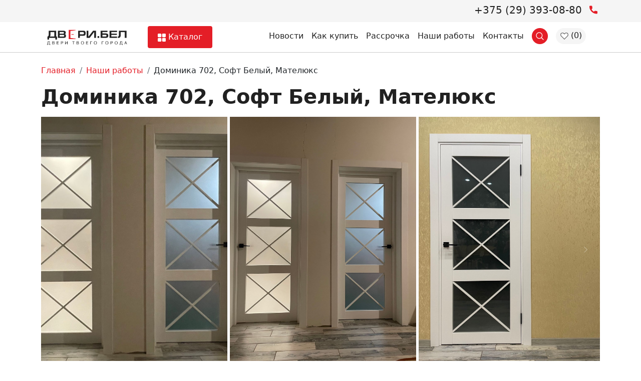

--- FILE ---
content_type: text/html; charset=UTF-8
request_url: https://xn--b1adem3b.xn--90ais/ourworkid/13
body_size: 10162
content:
<!DOCTYPE html>
<html lang="ru">
<head>

	<!-- 
	made by Onton
	tg - https://t.me/Nathrezimec
	 -->

	<meta charset="UTF-8">
	<meta http-equiv="X-UA-Compatible" content="IE=edge">
    <meta name="viewport" content="width=device-width, initial-scale=1">
	<link rel="stylesheet" type="text/css" href="/css/bootstrap-grid.css">
	<link rel="stylesheet" type="text/css" href="/css/bootstrap-reboot.css">
	<link rel="stylesheet" type="text/css" href="/css/bootstrap-utilities.css">
	<link rel="stylesheet" type="text/css" href="/css/bootstrap.css">
	<style type="text/css">


@font-face{
    font-family: HelveticaNeue; /* Гарнитура шрифта */
    src: url(../fonts/HelveticaNeue.ttf);
   }

body{
    /*font-family: "HelveticaNeue", sans-serif;*/
}

	.sub_menu{
		min-height: 44px;
		background: #F5F5F5;
	}
	.f_r{
		float: right;
	}

	.p30{
		font-size: 30px;
	}
	.p24{
		font-size: 24px;
	}
	.p20{
		font-size: 20px;
	}
	.p18{
		font-size: 18px;
	}
	.p16{
		font-size: 16px;
	}
	.p14{
		font-size: 14px;
	}
	.w500{
		font-weight: 500;
	}
	.w400{
		font-weight: 400;
	}
	.w700{
		font-weight: 700;
	}
	.white{
		color: white !important;
	}
	.t_s{
		text-shadow: 2px 1px 2px rgba(0,0,0,0.6);
	}

	p, h1, h2, h3, h4{
		margin: 0px;
		color: #212121;
	}

	p{
		font-size: 16px;
	}

	.dark_grey{
		color: #6A6A6A;
	}
	.dark_grey_i{
		color: #6A6A6A !important;
	}
	.black{
		color: #212121 !important;
	}
	.red{
		color: #E41E27;
	}

	.menu_block{
		min-height: 60px;
		border-bottom: 1px solid #CCCCCC;
	}
	.b_box{
		padding: 10px 20px 10px 20px !important;
		color: white !important;
		background: #E41E27;
		border-radius: 4px;
	}
	.my_a{
		color: #212121 !important;
	}
	.uk-dotnav > .uk-active > * {
    background-color: rgb(255 0 0 / 90%) !important;
    border-color: transparent;
	}
	.uk-dotnav > * > * {
    background-color: rgb(255 255 255 / 90%) !important;
    border-color: transparent;
	}

	.of{
		object-fit: cover;
	}
	.left_arrow_slider{
		margin-right: -19px !important;
	}
	.right_arrow_slider{
		margin-left: -19px !important;
	}
	.new_arrow_slider{
		border: 1px solid #CCCCCC !important;
		border-radius: 50% !important;
		background: white !important;
		padding: 11px 15px !important;
	}
	.border{
		border: 1px solid #dee2e6 !important;
		padding: 20px 10px;
		height: 370px;
	}
	.border3{
		border: 1px solid #dee2e6 !important;
		padding: 10px;
	}
	.border2{
		border: 1px solid #dee2e6 !important;
		padding: 40px 30px;
	}
	.head_category_p{
		line-height: 80px;
		color: #212121;
		margin: 0px;
		font-weight: 400;
	}
	.border_button{
		padding: 6px 24px;
		border: 2px solid #E41E27;
		height: 42px;
		border-radius: 30px;
		color: #E41E27;
		text-decoration: none;
		font-size: 16px;
		font-weight: 400;
	}
	.border_button:hover{
		color: white;
		background: #E41E27 !important;
	}

	.border_button2{
		padding: 6px 24px;
		border: 2px solid #E41E27;
		height: 42px;
		color: #E41E27;
		text-decoration: none;
		font-size: 16px;
		font-weight: 400;
		width: 100%;
		display: block;
		text-align: center;
	}
	.border_button2:hover{
		color: white;
		background: #E41E27 !important;
	}
	.status_container{
		float: left;
		margin-top: -7px;
		position: absolute;
	}
	.status_container2{
		height: 30px;
	}
	.b_box2_corr{
		text-align: center;
		width: 100px;
		float: left;
		margin-right: 3px;
	}
	.b_box2{
		padding: 5px 10px !important;
		color: white !important;
		border-radius: 4px;
		font-size: 12px;
		margin-bottom: 2px;
	}
	.b_box_color1{
		background: #E41E27;
	}
	.b_box_color2{
		background: orange;
	}
	.b_box_color3{
		background: green;
	}
	.img_box {
    margin-top: 5px;
    width: 100%;
    height: 220px;
    object-fit: contain;
	}
	.round_color{
		border: 1px solid black;
		height: 12px;
		width: 12px;
		border-radius: 50%;
		display: inline-block;
	}
	.questions{
		height: 570px;
		width: 100%;
		background: url(/image/questions.png)center center;
		object-fit: contain;
	}
	.foot{
		margin-top: 100px;
		background: #212121;
   		padding-top: 30px;
    	min-height: 200px;
	}
	.razdel_button{
		width: 100%;
		text-align: center;
		height: 60px;
		background: #F5F5F5;
		border-radius: 30px;
		display: block;
		padding: 20px 0px;
		color: #E41E27;
		text-decoration: none;
	}
	.razdel_button:hover{
		text-decoration: underline;
		color: #E41E27;
	}
	h2{
		font-size: 32px;
	}
	.type_category{
		border: 1px solid #6A6A6A;
		border-radius: 30px;
		padding: 10px 24px;
		font-size: 16px;
		display: inline-block;
		user-select: none;
		cursor: pointer;
		margin-bottom: 5px;
	}
	.type_category:hover{
		color: white;
		background: #E41E27;
		border: 1px solid #E41E27;
	}
	.corr_a{
		color: #6A6A6A;
		margin: 0px 5px;
	}
	.onas{
		margin-top: 150px;
		padding: 80px 0px;
		background: #F5F5F5;
	}
	.news_a{
		text-decoration: none;
	}
	.news_a:hover{
		color: #E41E27;
	}
	.mag_foto{
		width: 120px;
		height: 90px;
		object-fit: contain;
		float: left;
		margin-right: 10px;
		margin-top: 10px;
	}

/* https://imdiz.ru/menyu-kataloga/ */
/* NEW */
.catalog {
    /*position: absolute;*/
    width: 100%;
    top: 0;
    background-color: #fff;
}
.catalog__header {
    height: 60px;
    font-weight: bold;
    padding-left: 20px;
    padding-right: 20px;
    border: 1px solid #e0e0e0;
    border-bottom: none;
    justify-content: space-between;
    align-items: center;
    display: flex;
    color: white;
    background: #212121;
}
.catalog__header-icon {
    font-size: 21px;
}
.catalog__list {
    position: relative;
    z-index: 2;
    border-bottom: 1px solid #e0e0e0;
}
ul {
    padding: 0;
    margin: 0;
}
li {
    list-style: none;
    margin: 0;
    padding: 0;
}
.catalog__link {
    height: 50px;
    font-size: 14px;
    padding-left: 20px;
    padding-right: 20px;
    border: 1px solid #e0e0e0;
    border-bottom: none;
    align-items: center;
    display: flex;
    text-decoration: none;
    color: #6A6A6A;
}
.catalog__link:hover{
	background: #F5F5F5;
	color: #212121;
}

.catalog__link-img {
    margin-right: 10px;
    margin-top: -3px;
}
.catalog__subcatalog {
	border: 1px solid #CCCCCC;
    width: 200px;
    display: flex;
    flex-direction: column;
    flex-wrap: wrap;
    background-color: #fff;
    position: absolute;
    opacity: 0;
    visibility: hidden;
    left: 90%; /* 280px */
    top: 0;
    /*height: 100%;*/
    transition: all .3s;
}
.catalog__item:hover .catalog__subcatalog { 
    opacity: 1;
    visibility: visible; 
    left: 100%; /* 260px */

}
.catalog__subcatalog-link {
    font-size: 14px;
    color: #111;
    padding-top: 5px;
    padding-bottom: 5px;
    padding-left: 20px;
    text-decoration: none;
    color: #6A6A6A;
}
.catalog__subcatalog-link:hover{
	background: #F5F5F5;
	color: #212121;
}

/* END */

.active_a{
	color: #6A6A6A;
}
.not_active_a{
	color: #E41E27 !important;
	text-decoration: none;
}
.not_active_a:hover{
	text-decoration: underline;
}
.tdn{
	text-decoration: none;
}
.cat_shadow{
	box-shadow: 0px 0px 3px 3px rgba(0,0,0,0.05);
}
.my_table{
	width: 100%;
    border-collapse: separate; /* Способ отображения границы */ 
    border-spacing: 0px 10px; /* Расстояние между ячейками */ 
}
.my_table > tbody > tr > td:nth-child(1){
	font-weight: 500;
}
.my_table > tbody > tr{
	vertical-align: top;
}
.a_seria{
	padding-left: 0px; 
	padding-right: 0px; 
	text-decoration: none;
}
.shadow_hov:hover{
	border-color: #E41E27 !important;
}
.show_button_open{
	width: 100%;
	text-align: center;
	background: #F5F5F5;
	border: none;
	cursor: pointer;
	padding: 15px;
	font-size: 18px;
	font-weight: 500;
	color: #6A6A6A;
	line-height: 20px;
	height: 50px;
}
.show_button_close{
	width: 100%;
	text-align: center;
	background: #E41E27;
	border: none;
	cursor: pointer;
	padding: 15px;
	font-size: 18px;
	font-weight: 500;
	color: white;
	line-height: 20px;
	height: 50px;
}
.hide_button{
	display: none;
}

.page_link{
	display: table;
	text-decoration: none;
	color: #6A6A6A;
	height: 40px;
	width: 40px;
	border-radius: 50%;
	text-align: center;
	line-height: 38px;
	font-size: 16px;
	font-weight: 400;
}
.page_link:hover{
	/*background: #E41E27;*/
	color: black;
}
.link_active{
	background: #E41E27;
	color: white;
}
.link_active:hover{
	background: #E41E27;
	color: white !important;
}
.my_select{
	border: none;
	border-radius: 4px;
	background: #F5F5F5;
	padding: 10px 5px;
}
.my_select:hover{
	border: none !important;
	border-radius: 4px;
	background: #F5F5F5 !important;
	padding: 10px 5px;
}
.info_block{
	background: #F5F5F5;
	padding: 15px 30px;
}
.card_img{
	border-radius: 8px;
	object-fit: contain;
}
.r_ul{
	color: #6A6A6A;
}
.border4{
	border: 1px solid #dee2e6 !important;
}
.red_dot{
	height: 6px;
	width: 6px;
	background: #E41E27;
	border-radius: 50%;
	display: block;
	float: left;
	margin-right: 9px;
	margin-top: 9px;
}
.a_red{
	color: #E41E27;
	text-decoration: none;
	font-size: 16px;
	font-weight: 400;
}
.a_red:hover{
	color: #E41E27;
	text-decoration: underline;
}
.bg_img_work{
	position:relative; 
	background: url(../image/workl.png)center center no-repeat;
	background-size: cover;
	min-height: 470px;
	width: 100%;
}
.black_info{
	padding: 10px;
	position:absolute; 
	bottom:0; 
	background: rgba(0,0,0,0.8);
	/*width: 50%;*/
	min-height: 200px;
}
.a_gray{
	color: #6A6A6A;
	text-decoration: none;
	font-size: 16px;
	font-weight: 400;
}
.a_gray:hover{
	color: #E41E27;
}
.my_input{
	border: 1px solid #cccccc;
	padding: 15px;
	width: 100%;
	outline: none;
}
.a_white{
	color: white;
	text-decoration: none;
	margin-top: 17px;
	display: table;
}
.a_white:hover{
	color: white;
	text-decoration: underline;
}
.heart{
	height: 14px;
	width: 16px;
	background: url(/image/heart.png)center center no-repeat;
	background-size: contain;
	float: right;
}
.photo{
	height: 24px;
	width: 24px;
	background: url(/image/photo.png)center center no-repeat;
	background-size: contain;
	float: right;
}
.social{
	height: 24px;
	width: 24px;
	background: url(/image/social.png)center center no-repeat;
	background-size: contain;
	float: right;
}
.heart:hover{
	background: url(/image/heart2.png)center center no-repeat;
	cursor: pointer;
	/*transition: 0.2s;*/
	height: 14px;
	width: 16px;
}
.heart2{
	height: 14px;
	width: 16px;
	background: url(/image/heart2.png)center center no-repeat;
	background-size: contain;
	float: right;
	cursor: pointer;
}
.ico_block{
	position: absolute;
}
.fav_ico{
	height: 32px;
	width: 60px;
	border-radius: 16px;
	background: #F5F5F5;
	display: table;
	margin-top: -4px;
	text-align: center;
	line-height: 30px;
	color: #212121;
	font-weight: 400;
}
.color_ico{
	height: 36px;
	width: 36px;
	border-radius: 4px;
	object-fit: cover;
	margin-right: 5px;
	margin-bottom: 5px;
}
.color_ico:hover{
	border: 1px solid #E41E27;
}
/*.close {
    position: absolute;
    top: 15px;
    right: 35px;
    color: #f1f1f1;
    font-size: 40px;
    font-weight: bold;
    transition: 0.3s;
}
.close:hover, .close:focus {
    color: #bbb;
    text-decoration: none;
    cursor: pointer;
}
.modal {
    display: none;
    position: fixed;
    z-index: 999;
    padding-top: 100px;
    left: 0;
    top: 0;
    width: 100%;
    height: 100%;
    overflow: auto;
    background-color: rgb(0,0,0);
    background-color: rgba(0,0,0,0.9);
}
.modal-content {
    margin: auto;
    display: block;
    width: 100%;
    max-width: 700px;
    background: none !important;
}*/
.modal_search{
	position: fixed;
	top: 0;
	left: 0;
	right: 0;
	left: 0;
	background: white;
	width: 100%;
	height: 100%;
	z-index: 9999;
	display: none;
	overflow-x: scroll;
}
.close_search{
	float: right;
	color: black;
	cursor: pointer;
	font-size: 24px;
	font-weight: 700;
	color: #ccc;
}
.close {
    position: absolute;
    top: 15px;
    right: 35px;
    color: #f1f1f1;
    font-size: 40px;
    font-weight: bold;
    transition: 0.3s;
}
.modal_new{
	position: fixed;
    z-index: 999;
    padding-top: 100px;
    left: 0;
    top: 0;
    width: 100%;
    height: 100%;
    overflow: auto;
    background-color: rgba(0,0,0,0.9);
}
.close:hover, .close:focus {
    color: #bbb;
    text-decoration: none;
    cursor: pointer;
}
.modal-content {
    margin: auto;
    display: block;
    /*width: 80%;*/
    max-width: 700px;
    border: 10px solid white;
}


.tg  { width: 100%;}
.scroll_pro{
	overflow: auto;
}
</style>	<link rel="shortcut icon" href="/image/111.png">

	
<title>rassrochkaДвери в рассрочку</title>
<meta property="og:title" content="rassrochkaДвери в рассрочку">
<meta property="og:site_name" content="Двери.бел">
<meta name="description" content="Двери твоего города" />
<meta property="og:description" content="Двери твоего города">
<meta property="og:image" content="/image/111.png">
<meta property="og:image:width" content="350">
<meta property="og:image:height" content="350">

	<!-- Yandex.Metrika counter -->
<script type="text/javascript">
    (function(m,e,t,r,i,k,a){
        m[i]=m[i]||function(){(m[i].a=m[i].a||[]).push(arguments)};
        m[i].l=1*new Date();
        k=e.createElement(t),a=e.getElementsByTagName(t)[0],k.async=1,k.src=r,a.parentNode.insertBefore(k,a)
    })(window, document,'script','//mc.yandex.ru/metrika/tag.js', 'ym');

    ym(32620945, 'init', {accurateTrackBounce:true, trackLinks:true, clickmap:true, params: {__ym: {isFromApi: 'yesIsFromApi'}}});
</script>
<noscript><div><img src="https://mc.yandex.ru/watch/32620945" style="position:absolute; left:-9999px;" alt="" /></div></noscript>
<!-- /Yandex.Metrika counter -->

</head>


<body>
		

<div class="sub_menu">
	<div class="container">
		<div class="row">
			<div class="col-12">
				
				<span style="line-height: 40px;" class="p16 w400 f_r dark_grey">
					<img src="/image/phone.png" style="margin: -2px 5px 0px 15px;" alt="Позвонить нам">
				 <!-- Заказать звонок --></span>
				<a href="tel:+375293930880"><span style="line-height: 40px; color: #212121 !important;" class="p20 w500 f_r"> +375 (29) 393-08-80</span></a>

			</div>
		</div>
	</div>
</div>
<div class="modal_search" id="modalSearch">
  <div class="container">
    <div class="row">
      <div class="col-12 mt-4">
        
        <div class="close_search" id="closeSearch">X</div>
        <input type="text" class="form-control" id="searchInput" placeholder="Начните вводить текст...">
      </div>
    </div>
    <div class="row" id="resultSearch">
     
    </div> 
  </div>
</div>




<div class="menu_block">
  <div class="container">


<nav class="navbar navbar-expand-xl navbar-light">
  <div class="container-fluid">
    <a class="navbar-brand" href="/">
      <img src="/image/logo.png" style="padding-right: 20px; width: 180px;">
    </a>
    <button class="navbar-toggler" type="button" data-bs-toggle="collapse" data-bs-target="#navbarSupportedContent" aria-controls="navbarSupportedContent" aria-expanded="false" aria-label="Toggle navigation">
      <span class="navbar-toggler-icon"></span>
    </button>
    <div class="collapse navbar-collapse" id="navbarSupportedContent">
      <ul class="navbar-nav me-auto mb-2 mb-xl-0">
        <li class="nav-item"> &nbsp; </li>
        <li class="nav-item">
          <a class="nav-link b_box" aria-current="page" href="/catalog">
            <img src="/image/vector.png" alt="Каталог"> Каталог</a>
        </li>
      </ul>
      <ul class="navbar-nav me-2 mb-2 mb-xl-0">


        <li class="nav-item">
          <a class="nav-link my_a" href="/news">Новости</a>
        </li>
        <li class="nav-item">
          <a class="nav-link my_a" href="/howbuy">Как купить</a>
        </li>
        <li class="nav-item">
          <a class="nav-link my_a" href="/rassrochka">Рассрочка</a>
        </li>
        <li class="nav-item">
          <a class="nav-link my_a" href="/ourwork">Наши работы</a>
        </li>
        <li class="nav-item">
          <a class="nav-link my_a" href="/contact">Контакты</a>
        </li> 


        <li class="nav-item">
          <a class="nav-link my_a" href="#">
            <img src="/image/search.png" style="margin-top: -4px;" id="openSearch" alt="Найти в товарах">
          </a>
        </li>
        <li class="nav-item">
          <a class="nav-link my_a" href="/favorite" >
            <span class="fav_ico" id="favoritecount">
              <img src="/image/heart.png"> (0) </span>            </span>
          </a>
        </li>

      </ul>
    </div>
  </div>
</nav>


  </div>
</div>


<script type="text/javascript">
  closeSearch.onclick = function(){
    modalSearch.style.display = "none";
  }
  openSearch.onclick = function(){
    modalSearch.style.display = "block";
  }
  searchInput.oninput = function(){
    
    let textSearch = searchInput.value;

    if (textSearch.length >0) {
      setTimeout(function(){
        goAjaxSearch(textSearch);
      }, 500);
    }

  }
</script><link rel="stylesheet" type="text/css" href="/css/uikit.css">
<style type="text/css">
	.close {
    position: absolute;
    top: 15px;
    right: 35px;
    color: #f1f1f1;
    font-size: 40px;
    font-weight: bold;
    transition: 0.3s;
}
.close:hover, .close:focus {
    color: #bbb;
    text-decoration: none;
    cursor: pointer;
}
.modal {
    display: none;
    position: fixed;
    z-index: 999;
    padding-top: 100px;
    left: 0;
    top: 0;
    width: 100%;
    height: 100%;
    overflow: auto;
    background-color: rgb(0,0,0);
    background-color: rgba(0,0,0,0.9);
}
.modal-content {
    margin: auto;
    display: block;
    width: 100%;
    max-width: 700px;
    background: none !important;
}
</style>
<div id="myModal" class="modal" style="display: none;">
  <span class="close" id="closeModal">×</span>
  <img class="modal-content img-fluid" id="img01" style="max-height: 800px; object-fit: contain;" src="">
  <div id="caption"></div>
</div>

<div class="container" style="min-height: 1000px;">


	<div class="row mt-4">
		<div class="col-12">
			<nav aria-label="breadcrumb">
			  <ol class="breadcrumb" id="breadcrumb">
			    <li class="breadcrumb-item"><a href="/" class="not_active_a">Главная</a></li>
			    <li class="breadcrumb-item"><a href="/ourwork" class="not_active_a">Наши работы</a></li>
			    <li class="breadcrumb-item">Доминика 702, Софт Белый, Мателюкс</li>

			  </ol>
			</nav>
		</div>
	</div>

	<div class="row">
		<div class="col-12">
			<h1 class="w700">Доминика 702, Софт Белый, Мателюкс</h1>
		</div>

		

		<div class="col-12 mt-3">

<div uk-slider>
    <div class="uk-position-relative">
        <div class="uk-slider-container uk-light">
            <ul class="uk-slider-items uk-child-width-1-1 uk-child-width-1-2@m uk-child-width-1-3@l" id="carouselExampleCaptions">

    	 
        <li style="margin-right: 5px;">
            <img src="/katalog/x5i9hnt4z1ky.png" width="100%" height="500" class="of" >
        </li>

 		 
        <li style="margin-right: 5px;">
            <img src="/katalog/wp7jisd0kjr2.png" width="100%" height="500" class="of" >
        </li>

 		 
        <li style="margin-right: 5px;">
            <img src="/katalog/guunw42u19qm.png" width="100%" height="500" class="of" >
        </li>

 		 
        <li style="margin-right: 5px;">
            <img src="/katalog/1bd49fqavqkg.png" width="100%" height="500" class="of" >
        </li>

 		 
        <li style="margin-right: 5px;">
            <img src="/katalog/sp0iml283i6k.png" width="100%" height="500" class="of" >
        </li>

 		 
        <li style="margin-right: 5px;">
            <img src="/katalog/pflmtvkhezma.png" width="100%" height="500" class="of" >
        </li>

 		 
        <li style="margin-right: 5px;">
            <img src="/katalog/1mg598tghurf.png" width="100%" height="500" class="of" >
        </li>

 		 
        <li style="margin-right: 5px;">
            <img src="/katalog/z3kemoqgryj9.png" width="100%" height="500" class="of" >
        </li>

 		

    </ul>
    <div class="uk-light">
            <a class="uk-position-center-left uk-position-small" href="#" uk-slidenav-previous uk-slider-item="previous"></a>
            <a class="uk-position-center-right uk-position-small" href="#" uk-slidenav-next uk-slider-item="next"></a>
        </div>

</div>
		 <ul class="uk-slider-nav uk-dotnav uk-flex-center uk-margin"></ul>	
		</div>

	</div>

	<hr>

	Производитель ООО "МДФ Техно", РБ, г. Борисов
	<div class="bg_img_work" style="margin-top: 100px">
		<div class="black_info col-md-6 col-11">
			<h2 class="white">Приглашаем к сотрудничеству дизайнеров и архитекторов</h2>
			<p class="white mt-3">Если вы — дизайнер интерьера, декоратор или архитектор, то наша компания предлагает вам программу сотрудничества, благодаря которой ваша работа станет более удобной и плодотворной.</p>
		</div>
	</div>

	<div class="row">
		<div class="col-12 mt-4">
			<p class="p24 w700">Условия сотрудничества с дизайнерами и студиями</p>
		</div>
		<div class="col-lg-6 mt-2">
			<p>Сейчас мы очень хотим развиваться в данном направлении и поэтому, мы приглашаем к сотрудничеству дизайн-студии, дизайнеров и архитекторов, заинтересованных в продвижении эксклюзивных решений.</p>
			<br>
			<p class="p18 w700">С нашей стороны мы можем предложить:</p>
			<ul>
				<li><span class="red_dot"></span>нестандартные и уникальные решения в декорировании фурнитуры и предметов интерьера, позволяющие решить проблемы индивидуального дизайна;</li>
				<li><span class="red_dot"></span>большой ассортимент дверей и постоянных складской запас;</li>
				<li><span class="red_dot"></span>бесплатные технические консультации и помощь в выборе дверей для различных объектов;</li>
				<li><span class="red_dot"></span>гибкую систему скидок и приятные бонусы.</li>
			</ul>
			<br>
			<p>Мы любим творческих людей и поэтому активно сотрудничаем с дизайнерами интерьеров и архитекторами, как частными, так и с дизайн-студиями. Мы постоянно расширяем эту сферу и приглашаем к сотрудничеству дизайнеров всё чаще. Мы не просто предлагаем сотрудничество дизайнерам, мы становимся с ними одной командой, мы работаем вместе и вместе получаем прибыль. Благодаря всем лучшим сторонам нашей команды и индивидуальному подходу к человеку, с которым мы работаем, мы можем создавать лучшие проекты в своей сфере!</p>
		</div>
		<div class="col-lg-6 mt-2">
			<p>Мы приглашаем к сотрудничеству дизайн-студии, дизайнеров интерьеров и архитекторов, готовых активно участвовать и грамотно реализовывать свои проекты. Мы даём эксклюзивные скидки, потому что мы уважаем и с большим теплом принимаем энергичных, талантливых творческих людей, чтобы воплощать их проекты совместными усилиями, потому что считаем, что в команде у нас может получиться намного больше и лучше, чем поодиночке. Поэтому наше постоянное плодотворное сотрудничество с дизайнерами интерьеров и архитекторами расширяет возможности обеих сторон.</p><br>
			<p>Предлагая сотрудничество, мы прекрасно понимаем, что прораб или дизайнер порекомендовав того или иного поставщика товара, несёт ответственность за него перед заказчиком и соответственно должен быть уверен в нём. Так как мы уже давно на рынке, то с определённой уверенностью можем заявить, что скорее всего мы с Вами уже пересекались на каких либо объектах, но Вы не знали что мы это мы, а также о том, что заказчик остался доволен нашей работой. Наше серьёзное отношение к работе может подтвердить тот факт, что с нами сотрудничают достаточно много прорабов и дизайнеров нашего города.</p><br>
			<p>Если Вас интересует долгосрочное и плодотворное сотрудничество, то Вы можете связаться с нами по указанным телефонам <a href="/contact#form" class="a_red">в контактах</a>. А лучше приходите к нам в гости и уверяем вас, что мы подружимся на долгие годы.</p>
		</div>
	</div>

<script>
// Get the modal
let modal = document.getElementById('myModal');

// Get the image and insert it inside the modal - use its "alt" text as a caption
let img = document.getElementById('myImg');
let modalImg = document.getElementById("img01");
let captionText = document.getElementById("caption");

carouselExampleCaptions.onclick = function(event){
  let target = event.target;
  if (target.tagName != "IMG") return;

  modal.style.display = "block";
  modalImg.src = target.src;
  captionText.innerHTML = target.alt;
}

// Get the <span> element that closes the modal
let span = document.getElementsByClassName("close")[0];

// When the user clicks on <span> (x), close the modal
closeModal.onclick = function() { 
    modal.style.display = "none";
}
</script>	

<script type="text/javascript" src="/js/uikit.js"></script>
<script type="text/javascript" src="/js/uikit-icons.js"></script>
</div>

<div class="foot">
	<div class="container">
				<div class="row">
			<div class="col-md-6 col-12 mt-3 col-lg-3">
				<img src="/image/logow.png" width="180">
				<p class="p14 white"><i>Интернет-каталог межкомнатных и входных дверей и фурнитуры</i></p>
				<p class="p14 white">Доставка по Гомелю и области.</p>
				<br>
				<a href="/contact#form" class="border_button">Вызвать замерщика ›</a>

			</div>
			<div class="col-md-6 col-12 mt-3 col-lg-3">
				<span class="white" style="font-weight: 500; line-height: 1.2; font-size: 1.25rem;"><b>Каталог</b></span>
				<a href="/catalog/mezkomnatnie" class="a_white">Межкомнатные двери</a>
				<a href="/catalog/vhodnie" class="a_white">Входные двери</a>
				<a href="/catalog/furnitura" class="a_white">Фурнитура</a>

			</div>
			<div class="col-md-6 col-12 mt-3 col-lg-3">
				<span class="white" style="font-weight: 500; line-height: 1.2; font-size: 1.25rem;"><b>Информация</b></span>
				<a href="/howbuy" class="a_white">Как купить</a>
				<a href="/rassrochka" class="a_white">Рассрочка</a>
				<!-- <a href="#" class="a_white">Статьи</a> -->
				<a href="/ourwork" class="a_white">Наши работы</a>
			</div>
			<div class="col-md-6 col-12 mt-3 col-lg-3">
				<span class="white" style="font-weight: 500; line-height: 1.2; font-size: 1.25rem;"><b>Компания</b></span>
				<a href="/dostavka" class="a_white">Доставка</a>
				<a href="/oplata" class="a_white">Оплата</a>
				<a href="/contact" class="a_white">Контакты</a>
				<a href="#" class="a_white">Замер проемов</a>
			</div>
			

		</div>
		<hr style="color: #6A6A6A;">
		<div class="row">
			<div class="col-12">
				<p class="white">
					© 2015 — 2024 г. “Двери.Бел” Все права защищены
					<span style="float: right;">Политика конфиденциальности</span>
				</p>
			</div>
		</div>
		<br>	</div>
</div>
	

	<script type="text/javascript" src="/js/jquery-3.6.0.js"></script>
	<script type="text/javascript" src="/js/popper.minjs.js"></script>
	<script type="text/javascript" src="/js/bootstrap.js"></script>
	<script src="https://cdn.jsdelivr.net/npm/select2@4.1.0-rc.0/dist/js/select2.min.js"></script>
	<script type="text/javascript">

//подключение поиска по селекту
$(document).ready(function() {
        $('.js-select2').select2({
            placeholder: "Укажите свойство",
            maximumSelectionLength: 2,
            language: "en"
        });
    });

var tooltipTriggerList = [].slice.call(document.querySelectorAll('[data-bs-toggle="tooltip"]'))
var tooltipList = tooltipTriggerList.map(function (tooltipTriggerEl) {
  return new bootstrap.Tooltip(tooltipTriggerEl)
})

//функция на добавление фаворитных товаров
function goAjaxFavorite(item){
    $.ajax({
    url: 'https://xn--b1adem3b.xn--90ais/add/handler_favorite.php',
    method: 'post',
    dataType: 'html',
    data: {id: item},
	success: function(html){
			$("#favoritecount").html(html);
		}    
    });
}

function goAjaxFeedback(limit,iditem){
    $.ajax({
    url: '../add/handler_feedback.php',
    method: 'post',
    dataType: 'html',
    data: {count: limit, id: iditem},
	success: function(html){
			$("#feedback").html(html);
		}    
    });
}

function goAjaxPageCount(countPage){
    $.ajax({
    url: '/add/handler_pagecount.php',
    method: 'post',
    dataType: 'html',
    data: {count: countPage},
	success: function(html){
			$("#feedback").html(html);
		}    
    });
}

function goAjaxEditForm(countPage){
    $.ajax({
    url: '/add/handler_editform.php',
    method: 'post',
    dataType: 'html',
    data: {count: countPage},
    success: function(html){
            $("#myform").html(html);
        }    
    });
}
function goAjaxDrawTable(countPage){
    $.ajax({
    url: '/add/handler_drawtable.php',
    method: 'post',
    dataType: 'html',
    data: {count: countPage},
    success: function(html){
            $("#myform").html(html);
        }    
    });
}
function goAjaxSearch(countPage){
    $.ajax({
    url: '/add/handler_search.php',
    method: 'post',
    dataType: 'html',
    data: {count: countPage},
    success: function(html){
            $("#resultSearch").html(html);
        }    
    });
}

function goAjaxSort(countPage){
    $.ajax({
    url: '/add/handler_sort.php',
    method: 'post',
    dataType: 'html',
    data: {count: countPage},
    success: function(html){
            $("#feedback").html(html);
        }    
    });
}

document.onclick = function(event){

    let target = event.target;
    if (target.tagName == "DIV"){

        if (target.hasAttribute("item")){

            let iditem = +target.getAttribute("item");
            //console.log(iditem);
            goAjaxFavorite(iditem);

            let className = target.className;
            if (className == "heart") {
                target.className = "heart2";
            }else{
                target.className = "heart";
            }
        }
    }

}

</script>
</body>
</html>
